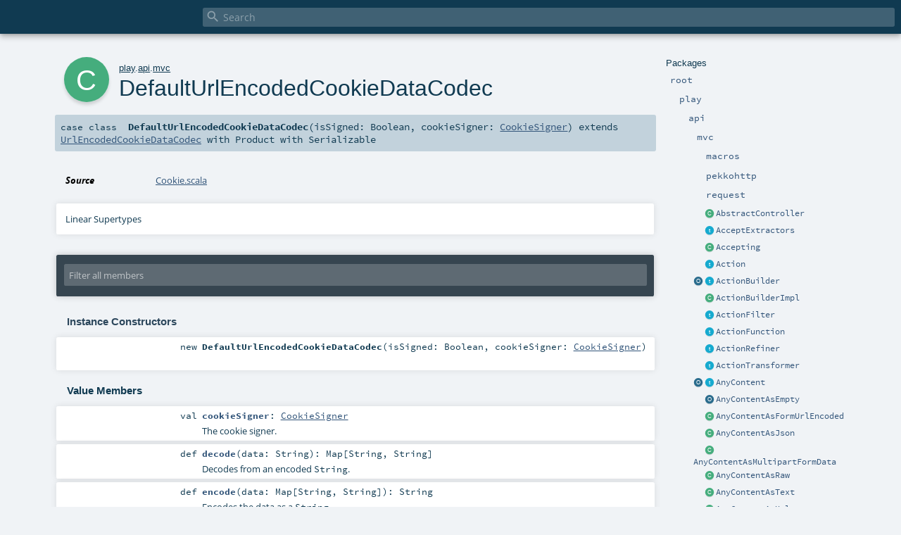

--- FILE ---
content_type: text/html
request_url: https://www.playframework.com/documentation/3.0.0/api/scala/play/api/mvc/DefaultUrlEncodedCookieDataCodec.html
body_size: 8381
content:
<!DOCTYPE html ><html><head><meta http-equiv="X-UA-Compatible" content="IE=edge"/><meta content="width=device-width, initial-scale=1.0, maximum-scale=1.0, user-scalable=no" name="viewport"/><title></title><meta content="" name="description"/><meta content="" name="keywords"/><meta http-equiv="content-type" content="text/html; charset=UTF-8"/><link href="../../../lib/index.css" media="screen" type="text/css" rel="stylesheet"/><link href="../../../lib/template.css" media="screen" type="text/css" rel="stylesheet"/><link href="../../../lib/print.css" media="print" type="text/css" rel="stylesheet"/><link href="../../../lib/diagrams.css" media="screen" type="text/css" rel="stylesheet" id="diagrams-css"/><script type="text/javascript" src="../../../lib/jquery.min.js"></script><script type="text/javascript" src="../../../lib/index.js"></script><script type="text/javascript" src="../../../index.js"></script><script type="text/javascript" src="../../../lib/scheduler.js"></script><script type="text/javascript" src="../../../lib/template.js"></script><script type="text/javascript">/* this variable can be used by the JS to determine the path to the root document */
var toRoot = '../../../';</script></head><body><div id="search"><span id="doc-title"><span id="doc-version"></span></span> <span class="close-results"><span class="left">&lt;</span> Back</span><div id="textfilter"><span class="input"><input autocapitalize="none" placeholder="Search" id="index-input" type="text" accesskey="/"/><i class="clear material-icons"></i><i id="search-icon" class="material-icons"></i></span></div></div><div id="search-results"><div id="search-progress"><div id="progress-fill"></div></div><div id="results-content"><div id="entity-results"></div><div id="member-results"></div></div></div><div id="content-scroll-container" style="-webkit-overflow-scrolling: touch;"><div id="content-container" style="-webkit-overflow-scrolling: touch;"><div id="subpackage-spacer"><div id="packages"><h1>Packages</h1><ul><li class="indented0 " name="_root_.root" group="Ungrouped" fullComment="yes" data-isabs="false" visbl="pub"><a id="_root_" class="anchorToMember"></a><a id="root:_root_" class="anchorToMember"></a> <span class="permalink"><a href="../../../index.html" title="Permalink"><i class="material-icons"></i></a></span> <span class="modifier_kind"><span class="modifier"></span> <span class="kind">package</span></span> <span class="symbol"><a href="../../../index.html" title=""><span class="name">root</span></a></span><div class="fullcomment"><dl class="attributes block"><dt>Definition Classes</dt><dd><a href="../../../index.html" name="_root_" id="_root_" class="extype">root</a></dd></dl></div></li><li class="indented1 " name="_root_.play" group="Ungrouped" fullComment="yes" data-isabs="false" visbl="pub"><a id="play" class="anchorToMember"></a><a id="play:play" class="anchorToMember"></a> <span class="permalink"><a href="../../../play/index.html" title="Permalink"><i class="material-icons"></i></a></span> <span class="modifier_kind"><span class="modifier"></span> <span class="kind">package</span></span> <span class="symbol"><a href="../../index.html" title="Play framework."><span class="name">play</span></a></span><p class="shortcomment cmt">Play framework.</p><div class="fullcomment"><div class="comment cmt"><p>Play framework.</p><h4> Play </h4><p><a href="https://www.playframework.com" target="_blank">http://www.playframework.com</a>
</p></div><dl class="attributes block"><dt>Definition Classes</dt><dd><a href="../../../index.html" name="_root_" id="_root_" class="extype">root</a></dd></dl></div></li><li class="indented2 " name="play.api" group="Ungrouped" fullComment="yes" data-isabs="false" visbl="pub"><a id="api" class="anchorToMember"></a><a id="api:api" class="anchorToMember"></a> <span class="permalink"><a href="../../../play/api/index.html" title="Permalink"><i class="material-icons"></i></a></span> <span class="modifier_kind"><span class="modifier"></span> <span class="kind">package</span></span> <span class="symbol"><a href="../index.html" title="Contains the public API for Scala developers."><span class="name">api</span></a></span><p class="shortcomment cmt">Contains the public API for Scala developers.</p><div class="fullcomment"><div class="comment cmt"><p>Contains the public API for Scala developers.</p><h6> Read configuration </h6><pre><span class="kw">val</span> poolSize = configuration.getInt(<span class="lit">"engine.pool.size"</span>)</pre><h6> Use the logger </h6><pre>Logger.info(<span class="lit">"Hello!"</span>)</pre><h6> Define a Plugin </h6><pre><span class="kw">class</span> MyPlugin(app: Application) <span class="kw">extends</span> Plugin</pre><h6> Create adhoc applications (for testing) </h6><pre><span class="kw">val</span> application = Application(<span class="kw">new</span> File(<span class="lit">"."</span>), <span class="kw">this</span>.getClass.getClassloader, <span class="std">None</span>, Play.Mode.DEV)</pre></div><dl class="attributes block"><dt>Definition Classes</dt><dd><a href="../../index.html" name="play" id="play" class="extype">play</a></dd></dl></div></li><li class="indented3 " name="play.api.mvc" group="Ungrouped" fullComment="yes" data-isabs="false" visbl="pub"><a id="mvc" class="anchorToMember"></a><a id="mvc:mvc" class="anchorToMember"></a> <span class="permalink"><a href="../../../play/api/mvc/index.html" title="Permalink"><i class="material-icons"></i></a></span> <span class="modifier_kind"><span class="modifier"></span> <span class="kind">package</span></span> <span class="symbol"><a href="index.html" title="Contains the Controller/Action/Result API to handle HTTP requests."><span class="name">mvc</span></a></span><p class="shortcomment cmt">Contains the Controller/Action/Result API to handle HTTP requests.</p><div class="fullcomment"><div class="comment cmt"><p>Contains the Controller/Action/Result API to handle HTTP requests.</p><p>For example, a typical controller:</p><pre><span class="kw">class</span> HomeController @Inject() (<span class="kw">val</span> controllerComponents: ControllerComponents) <span class="kw">extends</span> BaseController {

  <span class="kw">def</span> index = Action {
    Ok(<span class="lit">"It works!"</span>)
  }

}</pre></div><dl class="attributes block"><dt>Definition Classes</dt><dd><a href="../index.html" name="play.api" id="play.api" class="extype">api</a></dd></dl></div></li><li class="indented4 " name="play.api.mvc.macros" group="Ungrouped" fullComment="yes" data-isabs="false" visbl="pub"><a id="macros" class="anchorToMember"></a><a id="macros:macros" class="anchorToMember"></a> <span class="permalink"><a href="../../../play/api/mvc/macros/index.html" title="Permalink"><i class="material-icons"></i></a></span> <span class="modifier_kind"><span class="modifier"></span> <span class="kind">package</span></span> <span class="symbol"><a href="macros/index.html" title=""><span class="name">macros</span></a></span><div class="fullcomment"><dl class="attributes block"><dt>Definition Classes</dt><dd><a href="index.html" name="play.api.mvc" id="play.api.mvc" class="extype">mvc</a></dd></dl></div></li><li class="indented4 " name="play.api.mvc.pekkohttp" group="Ungrouped" fullComment="yes" data-isabs="false" visbl="pub"><a id="pekkohttp" class="anchorToMember"></a><a id="pekkohttp:pekkohttp" class="anchorToMember"></a> <span class="permalink"><a href="../../../play/api/mvc/pekkohttp/index.html" title="Permalink"><i class="material-icons"></i></a></span> <span class="modifier_kind"><span class="modifier"></span> <span class="kind">package</span></span> <span class="symbol"><a href="pekkohttp/index.html" title=""><span class="name">pekkohttp</span></a></span><div class="fullcomment"><dl class="attributes block"><dt>Definition Classes</dt><dd><a href="index.html" name="play.api.mvc" id="play.api.mvc" class="extype">mvc</a></dd></dl></div></li><li class="indented4 " name="play.api.mvc.request" group="Ungrouped" fullComment="yes" data-isabs="false" visbl="pub"><a id="request" class="anchorToMember"></a><a id="request:request" class="anchorToMember"></a> <span class="permalink"><a href="../../../play/api/mvc/request/index.html" title="Permalink"><i class="material-icons"></i></a></span> <span class="modifier_kind"><span class="modifier"></span> <span class="kind">package</span></span> <span class="symbol"><a href="request/index.html" title=""><span class="name">request</span></a></span><div class="fullcomment"><dl class="attributes block"><dt>Definition Classes</dt><dd><a href="index.html" name="play.api.mvc" id="play.api.mvc" class="extype">mvc</a></dd></dl></div></li><li class="current-entities indented3"><span class="separator"></span> <a href="AbstractController.html" title="An abstract implementation of BaseController to make it slightly easier to use." class="class"></a><a href="AbstractController.html" title="An abstract implementation of BaseController to make it slightly easier to use.">AbstractController</a></li><li class="current-entities indented3"><span class="separator"></span> <a href="AcceptExtractors.html" title="Define a set of extractors allowing to pattern match on the Accept HTTP header of a request" class="trait"></a><a href="AcceptExtractors.html" title="Define a set of extractors allowing to pattern match on the Accept HTTP header of a request">AcceptExtractors</a></li><li class="current-entities indented3"><span class="separator"></span> <a href="Accepting.html" title="Convenient class to generate extractors checking if a given mime type matches the Accept header of a request." class="class"></a><a href="Accepting.html" title="Convenient class to generate extractors checking if a given mime type matches the Accept header of a request.">Accepting</a></li><li class="current-entities indented3"><span class="separator"></span> <a href="Action.html" title="An action is essentially a (Request[A] =&gt; Result) function that handles a request and generates a result to be sent to the client." class="trait"></a><a href="Action.html" title="An action is essentially a (Request[A] =&gt; Result) function that handles a request and generates a result to be sent to the client.">Action</a></li><li class="current-entities indented3"><a href="ActionBuilder$.html" title="" class="object"></a> <a href="ActionBuilder.html" title="Provides helpers for creating Action values." class="trait"></a><a href="ActionBuilder.html" title="Provides helpers for creating Action values.">ActionBuilder</a></li><li class="current-entities indented3"><span class="separator"></span> <a href="ActionBuilderImpl.html" title="" class="class"></a><a href="ActionBuilderImpl.html" title="">ActionBuilderImpl</a></li><li class="current-entities indented3"><span class="separator"></span> <a href="ActionFilter.html" title="A simple kind of ActionRefiner which, given a request (of type R), may either immediately produce a Result (for example, an error), or continue its Action block with the same request." class="trait"></a><a href="ActionFilter.html" title="A simple kind of ActionRefiner which, given a request (of type R), may either immediately produce a Result (for example, an error), or continue its Action block with the same request.">ActionFilter</a></li><li class="current-entities indented3"><span class="separator"></span> <a href="ActionFunction.html" title="A builder for generic Actions that generalizes over the type of requests." class="trait"></a><a href="ActionFunction.html" title="A builder for generic Actions that generalizes over the type of requests.">ActionFunction</a></li><li class="current-entities indented3"><span class="separator"></span> <a href="ActionRefiner.html" title="A simple kind of ActionFunction which, given a request (of type R), may either immediately produce a Result (for example, an error), or call its Action block with a parameter (of type P)." class="trait"></a><a href="ActionRefiner.html" title="A simple kind of ActionFunction which, given a request (of type R), may either immediately produce a Result (for example, an error), or call its Action block with a parameter (of type P).">ActionRefiner</a></li><li class="current-entities indented3"><span class="separator"></span> <a href="ActionTransformer.html" title="A simple kind of ActionRefiner which, given a request (of type R), unconditionally transforms it to a new parameter type (P) to be passed to its Action block." class="trait"></a><a href="ActionTransformer.html" title="A simple kind of ActionRefiner which, given a request (of type R), unconditionally transforms it to a new parameter type (P) to be passed to its Action block.">ActionTransformer</a></li><li class="current-entities indented3"><a href="AnyContent$.html" title="Factory object for creating an AnyContent instance." class="object"></a> <a href="AnyContent.html" title="A request body that adapts automatically according the request Content-Type." class="trait"></a><a href="AnyContent.html" title="A request body that adapts automatically according the request Content-Type.">AnyContent</a></li><li class="current-entities indented3"><span class="separator"></span> <a href="AnyContentAsEmpty$.html" title="AnyContent - Empty request body" class="object"></a><a href="AnyContentAsEmpty$.html" title="AnyContent - Empty request body">AnyContentAsEmpty</a></li><li class="current-entities indented3"><span class="separator"></span> <a href="AnyContentAsFormUrlEncoded.html" title="AnyContent - Form url encoded body" class="class"></a><a href="AnyContentAsFormUrlEncoded.html" title="AnyContent - Form url encoded body">AnyContentAsFormUrlEncoded</a></li><li class="current-entities indented3"><span class="separator"></span> <a href="AnyContentAsJson.html" title="AnyContent - Json body" class="class"></a><a href="AnyContentAsJson.html" title="AnyContent - Json body">AnyContentAsJson</a></li><li class="current-entities indented3"><span class="separator"></span> <a href="AnyContentAsMultipartFormData.html" title="AnyContent - Multipart form data body" class="class"></a><a href="AnyContentAsMultipartFormData.html" title="AnyContent - Multipart form data body">AnyContentAsMultipartFormData</a></li><li class="current-entities indented3"><span class="separator"></span> <a href="AnyContentAsRaw.html" title="AnyContent - Raw body (give access to the raw data as bytes)." class="class"></a><a href="AnyContentAsRaw.html" title="AnyContent - Raw body (give access to the raw data as bytes).">AnyContentAsRaw</a></li><li class="current-entities indented3"><span class="separator"></span> <a href="AnyContentAsText.html" title="AnyContent - Text body" class="class"></a><a href="AnyContentAsText.html" title="AnyContent - Text body">AnyContentAsText</a></li><li class="current-entities indented3"><span class="separator"></span> <a href="AnyContentAsXml.html" title="AnyContent - XML body" class="class"></a><a href="AnyContentAsXml.html" title="AnyContent - XML body">AnyContentAsXml</a></li><li class="current-entities indented3"><span class="separator"></span> <a href="BaseController.html" title="Defines utility methods to generate Action and Results types." class="trait"></a><a href="BaseController.html" title="Defines utility methods to generate Action and Results types.">BaseController</a></li><li class="current-entities indented3"><span class="separator"></span> <a href="BaseControllerHelpers.html" title="Useful prewired mixins for controller components, assuming an available ControllerComponents." class="trait"></a><a href="BaseControllerHelpers.html" title="Useful prewired mixins for controller components, assuming an available ControllerComponents.">BaseControllerHelpers</a></li><li class="current-entities indented3"><a href="BodyParser$.html" title="Helper object to construct BodyParser values." class="object"></a> <a href="BodyParser.html" title="A body parser parses the HTTP request body content." class="trait"></a><a href="BodyParser.html" title="A body parser parses the HTTP request body content.">BodyParser</a></li><li class="current-entities indented3"><a href="BodyParserUtils$.html" title="" class="object"></a> <a href="BodyParserUtils.html" title="A set of reusable body parsers and utilities that do not require configuration." class="trait"></a><a href="BodyParserUtils.html" title="A set of reusable body parsers and utilities that do not require configuration.">BodyParserUtils</a></li><li class="current-entities indented3"><span class="separator"></span> <a href="BodyParsers$.html" title="Default BodyParsers." class="object"></a><a href="BodyParsers$.html" title="Default BodyParsers.">BodyParsers</a></li><li class="current-entities indented3"><span class="separator"></span> <a href="Call.html" title="Defines a Call, which describes an HTTP request and can be used to create links or fill redirect data." class="class"></a><a href="Call.html" title="Defines a Call, which describes an HTTP request and can be used to create links or fill redirect data.">Call</a></li><li class="current-entities indented3"><a href="Codec$.html" title="Default Codec support." class="object"></a> <a href="Codec.html" title="A Codec handle the conversion of String to Byte arrays." class="class"></a><a href="Codec.html" title="A Codec handle the conversion of String to Byte arrays.">Codec</a></li><li class="current-entities indented3"><span class="separator"></span> <a href="ControllerComponents.html" title="The base controller components dependencies that most controllers rely on." class="trait"></a><a href="ControllerComponents.html" title="The base controller components dependencies that most controllers rely on.">ControllerComponents</a></li><li class="current-entities indented3"><a href="ControllerHelpers$.html" title="" class="object"></a> <a href="ControllerHelpers.html" title="Useful mixins for controller classes." class="trait"></a><a href="ControllerHelpers.html" title="Useful mixins for controller classes.">ControllerHelpers</a></li><li class="current-entities indented3"><a href="Cookie$.html" title="" class="object"></a> <a href="Cookie.html" title="An HTTP cookie." class="class"></a><a href="Cookie.html" title="An HTTP cookie.">Cookie</a></li><li class="current-entities indented3"><span class="separator"></span> <a href="CookieBaker.html" title="Trait that should be extended by the Cookie helpers." class="trait"></a><a href="CookieBaker.html" title="Trait that should be extended by the Cookie helpers.">CookieBaker</a></li><li class="current-entities indented3"><span class="separator"></span> <a href="CookieDataCodec.html" title="This trait encodes and decodes data to a string used as cookie value." class="trait"></a><a href="CookieDataCodec.html" title="This trait encodes and decodes data to a string used as cookie value.">CookieDataCodec</a></li><li class="current-entities indented3"><span class="separator"></span> <a href="CookieHeaderEncoding.html" title="Logic for encoding and decoding Cookie and Set-Cookie headers." class="trait"></a><a href="CookieHeaderEncoding.html" title="Logic for encoding and decoding Cookie and Set-Cookie headers.">CookieHeaderEncoding</a></li><li class="current-entities indented3"><span class="separator"></span> <a href="CookieHeaderMerging$.html" title="Utilities for merging individual cookie values in HTTP cookie headers." class="object"></a><a href="CookieHeaderMerging$.html" title="Utilities for merging individual cookie values in HTTP cookie headers.">CookieHeaderMerging</a></li><li class="current-entities indented3"><a href="Cookies$.html" title="Helper utilities to encode Cookies." class="object"></a> <a href="Cookies.html" title="The HTTP cookies set." class="trait"></a><a href="Cookies.html" title="The HTTP cookies set.">Cookies</a></li><li class="current-entities indented3"><span class="separator"></span> <a href="CookiesModule.html" title="A cookie module that uses JWT as the cookie encoding, falling back to URL encoding." class="class"></a><a href="CookiesModule.html" title="A cookie module that uses JWT as the cookie encoding, falling back to URL encoding.">CookiesModule</a></li><li class="current-entities indented3"><a href="DefaultActionBuilder$.html" title="" class="object"></a> <a href="DefaultActionBuilder.html" title="A trait representing the default action builder used by Play's controllers." class="trait"></a><a href="DefaultActionBuilder.html" title="A trait representing the default action builder used by Play's controllers.">DefaultActionBuilder</a></li><li class="current-entities indented3"><span class="separator"></span> <a href="DefaultActionBuilderImpl.html" title="" class="class"></a><a href="DefaultActionBuilderImpl.html" title="">DefaultActionBuilderImpl</a></li><li class="current-entities indented3"><span class="separator"></span> <a href="DefaultControllerComponents.html" title="" class="class"></a><a href="DefaultControllerComponents.html" title="">DefaultControllerComponents</a></li><li class="current-entities indented3"><span class="separator"></span> <a href="DefaultCookieHeaderEncoding.html" title="The default implementation of CookieHeaders." class="class"></a><a href="DefaultCookieHeaderEncoding.html" title="The default implementation of CookieHeaders.">DefaultCookieHeaderEncoding</a></li><li class="current-entities indented3"><span class="separator"></span> <a href="DefaultFlashCookieBaker.html" title="" class="class"></a><a href="DefaultFlashCookieBaker.html" title="">DefaultFlashCookieBaker</a></li><li class="current-entities indented3"><span class="separator"></span> <a href="DefaultJWTCookieDataCodec.html" title="" class="class"></a><a href="DefaultJWTCookieDataCodec.html" title="">DefaultJWTCookieDataCodec</a></li><li class="current-entities indented3"><span class="separator"></span> <a href="DefaultMessagesActionBuilderImpl.html" title="" class="class"></a><a href="DefaultMessagesActionBuilderImpl.html" title="">DefaultMessagesActionBuilderImpl</a></li><li class="current-entities indented3"><span class="separator"></span> <a href="DefaultMessagesControllerComponents.html" title="" class="class"></a><a href="DefaultMessagesControllerComponents.html" title="">DefaultMessagesControllerComponents</a></li><li class="current-entities indented3"><span class="separator"></span> <a href="DefaultPlayBodyParsers.html" title="" class="class"></a><a href="DefaultPlayBodyParsers.html" title="">DefaultPlayBodyParsers</a></li><li class="current-entities indented3"><span class="separator"></span> <a href="DefaultSessionCookieBaker.html" title="A session cookie that reads in both signed and JWT cookies, and writes out JWT cookies." class="class"></a><a href="DefaultSessionCookieBaker.html" title="A session cookie that reads in both signed and JWT cookies, and writes out JWT cookies.">DefaultSessionCookieBaker</a></li><li class="current-entities indented3"><span class="separator"></span> <a href="" title="" class="class"></a><a href="" title="">DefaultUrlEncodedCookieDataCodec</a></li><li class="current-entities indented3"><span class="separator"></span> <a href="DiscardingCookie.html" title="A cookie to be discarded." class="class"></a><a href="DiscardingCookie.html" title="A cookie to be discarded.">DiscardingCookie</a></li><li class="current-entities indented3"><a href="EssentialAction$.html" title="Helper for creating EssentialActions." class="object"></a> <a href="EssentialAction.html" title="An EssentialAction underlies every Action." class="trait"></a><a href="EssentialAction.html" title="An EssentialAction underlies every Action.">EssentialAction</a></li><li class="current-entities indented3"><span class="separator"></span> <a href="EssentialFilter.html" title="" class="trait"></a><a href="EssentialFilter.html" title="">EssentialFilter</a></li><li class="current-entities indented3"><span class="separator"></span> <a href="FallbackCookieDataCodec.html" title="A trait that identifies the cookie encoding and uses the appropriate codec, for upgrading from a signed cookie encoding to a JWT cookie encoding." class="trait"></a><a href="FallbackCookieDataCodec.html" title="A trait that identifies the cookie encoding and uses the appropriate codec, for upgrading from a signed cookie encoding to a JWT cookie encoding.">FallbackCookieDataCodec</a></li><li class="current-entities indented3"><a href="Filter$.html" title="" class="object"></a> <a href="Filter.html" title="Implement this interface if you want to add a Filter to your application" class="trait"></a><a href="Filter.html" title="Implement this interface if you want to add a Filter to your application">Filter</a></li><li class="current-entities indented3"><span class="separator"></span> <a href="FilterChain$.html" title="Compose the action and the Filters to create a new Action" class="object"></a><a href="FilterChain$.html" title="Compose the action and the Filters to create a new Action">FilterChain</a></li><li class="current-entities indented3"><span class="separator"></span> <a href="Filters$.html" title="Compose the action and the Filters to create a new Action" class="object"></a><a href="Filters$.html" title="Compose the action and the Filters to create a new Action">Filters</a></li><li class="current-entities indented3"><a href="Flash$.html" title="" class="object"></a> <a href="Flash.html" title="HTTP Flash scope." class="class"></a><a href="Flash.html" title="HTTP Flash scope.">Flash</a></li><li class="current-entities indented3"><span class="separator"></span> <a href="FlashCookieBaker.html" title="Helper utilities to manage the Flash cookie." class="trait"></a><a href="FlashCookieBaker.html" title="Helper utilities to manage the Flash cookie.">FlashCookieBaker</a></li><li class="current-entities indented3"><a href="Handler$.html" title="" class="object"></a> <a href="Handler.html" title="An Handler handles a request." class="trait"></a><a href="Handler.html" title="An Handler handles a request.">Handler</a></li><li class="current-entities indented3"><a href="Headers$.html" title="" class="object"></a> <a href="Headers.html" title="The HTTP headers set." class="class"></a><a href="Headers.html" title="The HTTP headers set.">Headers</a></li><li class="current-entities indented3"><span class="separator"></span> <a href="InjectedController.html" title="A variation of BaseController that gets its components via method injection." class="trait"></a><a href="InjectedController.html" title="A variation of BaseController that gets its components via method injection.">InjectedController</a></li><li class="current-entities indented3"><a href="JWTCookieDataCodec$.html" title="" class="object"></a> <a href="JWTCookieDataCodec.html" title="JWT cookie encoding and decoding functionality" class="trait"></a><a href="JWTCookieDataCodec.html" title="JWT cookie encoding and decoding functionality">JWTCookieDataCodec</a></li><li class="current-entities indented3"><a href="JavascriptLiteral$.html" title="Default JavaScript literals converters." class="object"></a> <a href="JavascriptLiteral.html" title="Transform a value to a Javascript literal." class="trait"></a><a href="JavascriptLiteral.html" title="Transform a value to a Javascript literal.">JavascriptLiteral</a></li><li class="current-entities indented3"><span class="separator"></span> <a href="LegacyCookiesModule.html" title="A cookie module that uses the urlencoded cookie encoding." class="class"></a><a href="LegacyCookiesModule.html" title="A cookie module that uses the urlencoded cookie encoding.">LegacyCookiesModule</a></li><li class="current-entities indented3"><span class="separator"></span> <a href="LegacyFlashCookieBaker.html" title="" class="class"></a><a href="LegacyFlashCookieBaker.html" title="">LegacyFlashCookieBaker</a></li><li class="current-entities indented3"><span class="separator"></span> <a href="LegacyI18nSupport.html" title="" class="trait"></a><a href="LegacyI18nSupport.html" title="">LegacyI18nSupport</a></li><li class="current-entities indented3"><span class="separator"></span> <a href="LegacySessionCookieBaker.html" title="A session cookie baker that signs the session cookie in the Play 2.5.x style." class="class"></a><a href="LegacySessionCookieBaker.html" title="A session cookie baker that signs the session cookie in the Play 2.5.x style.">LegacySessionCookieBaker</a></li><li class="current-entities indented3"><span class="separator"></span> <a href="MaxSizeExceeded.html" title="Signal a max content size exceeded." class="class"></a><a href="MaxSizeExceeded.html" title="Signal a max content size exceeded.">MaxSizeExceeded</a></li><li class="current-entities indented3"><span class="separator"></span> <a href="MaxSizeNotExceeded$.html" title="Signal max size is not exceeded." class="object"></a><a href="MaxSizeNotExceeded$.html" title="Signal max size is not exceeded.">MaxSizeNotExceeded</a></li><li class="current-entities indented3"><span class="separator"></span> <a href="MaxSizeStatus.html" title="The status of a max size flow." class="trait"></a><a href="MaxSizeStatus.html" title="The status of a max size flow.">MaxSizeStatus</a></li><li class="current-entities indented3"><span class="separator"></span> <a href="MessagesAbstractController.html" title="An abstract controller class that returns a MessagesRequest as the default Action." class="class"></a><a href="MessagesAbstractController.html" title="An abstract controller class that returns a MessagesRequest as the default Action.">MessagesAbstractController</a></li><li class="current-entities indented3"><span class="separator"></span> <a href="MessagesActionBuilder.html" title="This trait is an ActionBuilder that provides a MessagesRequest to the block:" class="trait"></a><a href="MessagesActionBuilder.html" title="This trait is an ActionBuilder that provides a MessagesRequest to the block:">MessagesActionBuilder</a></li><li class="current-entities indented3"><span class="separator"></span> <a href="MessagesActionBuilderImpl.html" title="" class="class"></a><a href="MessagesActionBuilderImpl.html" title="">MessagesActionBuilderImpl</a></li><li class="current-entities indented3"><span class="separator"></span> <a href="MessagesBaseController.html" title="A base controller that returns a MessagesRequest as the base Action." class="trait"></a><a href="MessagesBaseController.html" title="A base controller that returns a MessagesRequest as the base Action.">MessagesBaseController</a></li><li class="current-entities indented3"><span class="separator"></span> <a href="MessagesControllerComponents.html" title="Controller components with a MessagesActionBuilder." class="trait"></a><a href="MessagesControllerComponents.html" title="Controller components with a MessagesActionBuilder.">MessagesControllerComponents</a></li><li class="current-entities indented3"><span class="separator"></span> <a href="MessagesInjectedController.html" title="A variation of MessagesAbstractController that gets its components via method injection." class="trait"></a><a href="MessagesInjectedController.html" title="A variation of MessagesAbstractController that gets its components via method injection.">MessagesInjectedController</a></li><li class="current-entities indented3"><span class="separator"></span> <a href="MessagesRequest.html" title="This class is a wrapped Request that is &quot;i18n-aware&quot; and can return the preferred messages associated with the request." class="class"></a><a href="MessagesRequest.html" title="This class is a wrapped Request that is &quot;i18n-aware&quot; and can return the preferred messages associated with the request.">MessagesRequest</a></li><li class="current-entities indented3"><span class="separator"></span> <a href="MessagesRequestHeader.html" title="This trait is a RequestHeader that can provide a play.api.i18n.Messages instance." class="trait"></a><a href="MessagesRequestHeader.html" title="This trait is a RequestHeader that can provide a play.api.i18n.Messages instance.">MessagesRequestHeader</a></li><li class="current-entities indented3"><a href="MultipartFormData$.html" title="Defines parts handled by Multipart form data." class="object"></a> <a href="MultipartFormData.html" title="Multipart form data body." class="class"></a><a href="MultipartFormData.html" title="Multipart form data body.">MultipartFormData</a></li><li class="current-entities indented3"><a href="PathBindable$.html" title="Default binders for URL path part." class="object"></a> <a href="PathBindable.html" title="Binder for URL path parameters." class="trait"></a><a href="PathBindable.html" title="Binder for URL path parameters.">PathBindable</a></li><li class="current-entities indented3"><span class="separator"></span> <a href="PathBindableMacros.html" title="" class="trait"></a><a href="PathBindableMacros.html" title="">PathBindableMacros</a></li><li class="current-entities indented3"><a href="PlayBodyParsers$.html" title="" class="object"></a> <a href="PlayBodyParsers.html" title="Body parsers officially supported by Play (i.e." class="trait"></a><a href="PlayBodyParsers.html" title="Body parsers officially supported by Play (i.e.">PlayBodyParsers</a></li><li class="current-entities indented3"><span class="separator"></span> <a href="PreferredMessagesProvider.html" title="This trait is a play.api.i18n.MessagesProvider that can be applied to a RequestHeader, and uses messagesApi.preferred(requestHeader) to return the messages." class="trait"></a><a href="PreferredMessagesProvider.html" title="This trait is a play.api.i18n.MessagesProvider that can be applied to a RequestHeader, and uses messagesApi.preferred(requestHeader) to return the messages.">PreferredMessagesProvider</a></li><li class="current-entities indented3"><a href="QueryStringBindable$.html" title="Default binders for Query String" class="object"></a> <a href="QueryStringBindable.html" title="Binder for query string parameters." class="trait"></a><a href="QueryStringBindable.html" title="Binder for query string parameters.">QueryStringBindable</a></li><li class="current-entities indented3"><span class="separator"></span> <a href="QueryStringBindableMacros.html" title="" class="trait"></a><a href="QueryStringBindableMacros.html" title="">QueryStringBindableMacros</a></li><li class="current-entities indented3"><span class="separator"></span> <a href="RangeResult$.html" title="" class="object"></a><a href="RangeResult$.html" title="">RangeResult</a></li><li class="current-entities indented3"><span class="separator"></span> <a href="RawBuffer.html" title="Handle the request body a raw bytes data." class="class"></a><a href="RawBuffer.html" title="Handle the request body a raw bytes data.">RawBuffer</a></li><li class="current-entities indented3"><span class="separator"></span> <a href="Rendering.html" title="" class="trait"></a><a href="Rendering.html" title="">Rendering</a></li><li class="current-entities indented3"><a href="Request$.html" title="" class="object"></a> <a href="Request.html" title="The complete HTTP request." class="trait"></a><a href="Request.html" title="The complete HTTP request.">Request</a></li><li class="current-entities indented3"><span class="separator"></span> <a href="RequestExtractors.html" title="" class="trait"></a><a href="RequestExtractors.html" title="">RequestExtractors</a></li><li class="current-entities indented3"><a href="RequestHeader$.html" title="" class="object"></a> <a href="RequestHeader.html" title="The HTTP request header." class="trait"></a><a href="RequestHeader.html" title="The HTTP request header.">RequestHeader</a></li><li class="current-entities indented3"><span class="separator"></span> <a href="RequestImplicits.html" title="Useful mixin for methods that do implicit transformations of a request" class="trait"></a><a href="RequestImplicits.html" title="Useful mixin for methods that do implicit transformations of a request">RequestImplicits</a></li><li class="current-entities indented3"><a href="ResponseHeader$.html" title="" class="object"></a> <a href="ResponseHeader.html" title="A simple HTTP response header, used for standard responses." class="class"></a><a href="ResponseHeader.html" title="A simple HTTP response header, used for standard responses.">ResponseHeader</a></li><li class="current-entities indented3"><a href="Result$.html" title="" class="object"></a> <a href="Result.html" title="A simple result, which defines the response header and a body ready to send to the client." class="class"></a><a href="Result.html" title="A simple result, which defines the response header and a body ready to send to the client.">Result</a></li><li class="current-entities indented3"><a href="Results$.html" title="Helper utilities to generate results." class="object"></a> <a href="Results.html" title="Helper utilities to generate results." class="trait"></a><a href="Results.html" title="Helper utilities to generate results.">Results</a></li><li class="current-entities indented3"><span class="separator"></span> <a href="Security$.html" title="Helpers to create secure actions." class="object"></a><a href="Security$.html" title="Helpers to create secure actions.">Security</a></li><li class="current-entities indented3"><a href="Session$.html" title="" class="object"></a> <a href="Session.html" title="HTTP Session." class="class"></a><a href="Session.html" title="HTTP Session.">Session</a></li><li class="current-entities indented3"><span class="separator"></span> <a href="SessionCookieBaker.html" title="Helper utilities to manage the Session cookie." class="trait"></a><a href="SessionCookieBaker.html" title="Helper utilities to manage the Session cookie.">SessionCookieBaker</a></li><li class="current-entities indented3"><span class="separator"></span> <a href="UrlEncodedCookieDataCodec.html" title="This trait writes out cookies as url encoded safe text format, optionally prefixed with a signed code." class="trait"></a><a href="UrlEncodedCookieDataCodec.html" title="This trait writes out cookies as url encoded safe text format, optionally prefixed with a signed code.">UrlEncodedCookieDataCodec</a></li><li class="current-entities indented3"><a href="WebSocket$.html" title="Helper utilities to generate WebSocket results." class="object"></a> <a href="WebSocket.html" title="A WebSocket handler." class="trait"></a><a href="WebSocket.html" title="A WebSocket handler.">WebSocket</a></li><li class="current-entities indented3"><span class="separator"></span> <a href="WrappedRequest.html" title="Wrap an existing request." class="class"></a><a href="WrappedRequest.html" title="Wrap an existing request.">WrappedRequest</a></li></ul></div></div><div id="content"><body class="class type"><div id="definition"><div class="big-circle class">c</div><p id="owner"><a href="../../index.html" name="play" id="play" class="extype">play</a>.<a href="../index.html" name="play.api" id="play.api" class="extype">api</a>.<a href="index.html" name="play.api.mvc" id="play.api.mvc" class="extype">mvc</a></p><h1>DefaultUrlEncodedCookieDataCodec<span class="permalink"><a href="../../../play/api/mvc/DefaultUrlEncodedCookieDataCodec.html" title="Permalink"><i class="material-icons"></i></a></span></h1><h3><span class="morelinks"></span></h3></div><h4 id="signature" class="signature"><span class="modifier_kind"><span class="modifier"></span> <span class="kind">case class</span></span> <span class="symbol"><span class="name">DefaultUrlEncodedCookieDataCodec</span><span class="params">(<span name="isSigned">isSigned: <span name="scala.Boolean" class="extype">Boolean</span></span>, <span name="cookieSigner">cookieSigner: <a href="../libs/crypto/CookieSigner.html" name="play.api.libs.crypto.CookieSigner" id="play.api.libs.crypto.CookieSigner" class="extype">CookieSigner</a></span>)</span><span class="result"> extends <a href="UrlEncodedCookieDataCodec.html" name="play.api.mvc.UrlEncodedCookieDataCodec" id="play.api.mvc.UrlEncodedCookieDataCodec" class="extype">UrlEncodedCookieDataCodec</a> with <span name="scala.Product" class="extype">Product</span> with <span name="scala.Serializable" class="extype">Serializable</span></span></span></h4><div id="comment" class="fullcommenttop"><dl class="attributes block"><dt>Source</dt><dd><a href="http://_SOURCE;org.playframework-play_2.13-3.0.0/play/api/mvc/Cookie_" target="_blank">Cookie.scala</a></dd></dl><div class="toggleContainer"><div class="toggle block"><span>Linear Supertypes</span><div class="superTypes hiddenContent"><a href="https://docs.oracle.com/en/java/javase/11/docs/api/java.base/java/io/Serializable.html#java.io.Serializable" name="java.io.Serializable" id="java.io.Serializable" class="extype">Serializable</a>, <span name="scala.Product" class="extype">Product</span>, <span name="scala.Equals" class="extype">Equals</span>, <a href="UrlEncodedCookieDataCodec.html" name="play.api.mvc.UrlEncodedCookieDataCodec" id="play.api.mvc.UrlEncodedCookieDataCodec" class="extype">UrlEncodedCookieDataCodec</a>, <a href="CookieDataCodec.html" name="play.api.mvc.CookieDataCodec" id="play.api.mvc.CookieDataCodec" class="extype">CookieDataCodec</a>, <span name="scala.AnyRef" class="extype">AnyRef</span>, <span name="scala.Any" class="extype">Any</span></div></div></div></div><div id="mbrsel"><div class="toggle"></div><div id="memberfilter"><i class="material-icons arrow"></i><span class="input"><input placeholder="Filter all members" id="mbrsel-input" type="text" accesskey="/"/></span><i class="clear material-icons"></i></div><div id="filterby"><div id="order"><span class="filtertype">Ordering</span><ol><li class="alpha in"><span>Alphabetic</span></li><li class="inherit out"><span>By Inheritance</span></li></ol></div><div class="ancestors"><span class="filtertype">Inherited<br/></span><ol id="linearization"><li class="in" name="play.api.mvc.DefaultUrlEncodedCookieDataCodec"><span>DefaultUrlEncodedCookieDataCodec</span></li><li class="in" name="java.io.Serializable"><span>Serializable</span></li><li class="in" name="scala.Product"><span>Product</span></li><li class="in" name="scala.Equals"><span>Equals</span></li><li class="in" name="play.api.mvc.UrlEncodedCookieDataCodec"><span>UrlEncodedCookieDataCodec</span></li><li class="in" name="play.api.mvc.CookieDataCodec"><span>CookieDataCodec</span></li><li class="in" name="scala.AnyRef"><span>AnyRef</span></li><li class="in" name="scala.Any"><span>Any</span></li></ol></div><div class="ancestors"><span class="filtertype"></span><ol><li class="hideall out"><span>Hide All</span></li><li class="showall in"><span>Show All</span></li></ol></div><div id="visbl"><span class="filtertype">Visibility</span><ol><li class="public in"><span>Public</span></li><li class="protected out"><span>Protected</span></li></ol></div></div></div><div id="template"><div id="allMembers"><div id="constructors" class="members"><h3>Instance Constructors</h3><ol><li class="indented0 " name="play.api.mvc.DefaultUrlEncodedCookieDataCodec#&lt;init&gt;" group="Ungrouped" fullComment="no" data-isabs="false" visbl="pub"><a id="&lt;init&gt;(isSigned:Boolean,cookieSigner:play.api.libs.crypto.CookieSigner):play.api.mvc.DefaultUrlEncodedCookieDataCodec" class="anchorToMember"></a><a id="&lt;init&gt;:DefaultUrlEncodedCookieDataCodec" class="anchorToMember"></a> <span class="permalink"><a href="../../../play/api/mvc/DefaultUrlEncodedCookieDataCodec.html#&lt;init&gt;(isSigned:Boolean,cookieSigner:play.api.libs.crypto.CookieSigner):play.api.mvc.DefaultUrlEncodedCookieDataCodec" title="Permalink"><i class="material-icons"></i></a></span> <span class="modifier_kind"><span class="modifier"></span> <span class="kind">new</span></span> <span class="symbol"><span class="name">DefaultUrlEncodedCookieDataCodec</span><span class="params">(<span name="isSigned">isSigned: <span name="scala.Boolean" class="extype">Boolean</span></span>, <span name="cookieSigner">cookieSigner: <a href="../libs/crypto/CookieSigner.html" name="play.api.libs.crypto.CookieSigner" id="play.api.libs.crypto.CookieSigner" class="extype">CookieSigner</a></span>)</span></span></li></ol></div><div class="values members"><h3>Value Members</h3><ol><li class="indented0 " name="scala.AnyRef#!=" group="Ungrouped" fullComment="yes" data-isabs="false" visbl="pub"><a id="!=(x$1:Any):Boolean" class="anchorToMember"></a><a id="!=(Any):Boolean" class="anchorToMember"></a> <span class="permalink"><a href="../../../play/api/mvc/DefaultUrlEncodedCookieDataCodec.html#!=(x$1:Any):Boolean" title="Permalink"><i class="material-icons"></i></a></span> <span class="modifier_kind"><span class="modifier">final </span> <span class="kind">def</span></span> <span class="symbol"><span class="name" title="gt4s: $bang$eq">!=</span><span class="params">(<span name="arg0">arg0: <span name="scala.Any" class="extype">Any</span></span>)</span><span class="result">: <span name="scala.Boolean" class="extype">Boolean</span></span></span><div class="fullcomment"><dl class="attributes block"><dt>Definition Classes</dt><dd>AnyRef → Any</dd></dl></div></li><li class="indented0 " name="scala.AnyRef###" group="Ungrouped" fullComment="yes" data-isabs="false" visbl="pub"><a id="##:Int" class="anchorToMember"></a> <span class="permalink"><a href="../../../play/api/mvc/DefaultUrlEncodedCookieDataCodec.html###:Int" title="Permalink"><i class="material-icons"></i></a></span> <span class="modifier_kind"><span class="modifier">final </span> <span class="kind">def</span></span> <span class="symbol"><span class="name" title="gt4s: $hash$hash">##</span><span class="result">: <span name="scala.Int" class="extype">Int</span></span></span><div class="fullcomment"><dl class="attributes block"><dt>Definition Classes</dt><dd>AnyRef → Any</dd></dl></div></li><li class="indented0 " name="scala.AnyRef#==" group="Ungrouped" fullComment="yes" data-isabs="false" visbl="pub"><a id="==(x$1:Any):Boolean" class="anchorToMember"></a><a id="==(Any):Boolean" class="anchorToMember"></a> <span class="permalink"><a href="../../../play/api/mvc/DefaultUrlEncodedCookieDataCodec.html#==(x$1:Any):Boolean" title="Permalink"><i class="material-icons"></i></a></span> <span class="modifier_kind"><span class="modifier">final </span> <span class="kind">def</span></span> <span class="symbol"><span class="name" title="gt4s: $eq$eq">==</span><span class="params">(<span name="arg0">arg0: <span name="scala.Any" class="extype">Any</span></span>)</span><span class="result">: <span name="scala.Boolean" class="extype">Boolean</span></span></span><div class="fullcomment"><dl class="attributes block"><dt>Definition Classes</dt><dd>AnyRef → Any</dd></dl></div></li><li class="indented0 " name="scala.Any#asInstanceOf" group="Ungrouped" fullComment="yes" data-isabs="false" visbl="pub"><a id="asInstanceOf[T0]:T0" class="anchorToMember"></a> <span class="permalink"><a href="../../../play/api/mvc/DefaultUrlEncodedCookieDataCodec.html#asInstanceOf[T0]:T0" title="Permalink"><i class="material-icons"></i></a></span> <span class="modifier_kind"><span class="modifier">final </span> <span class="kind">def</span></span> <span class="symbol"><span class="name">asInstanceOf</span><span class="tparams">[<span name="T0">T0</span>]</span><span class="result">: <span name="scala.Any.asInstanceOf.T0" class="extype">T0</span></span></span><div class="fullcomment"><dl class="attributes block"><dt>Definition Classes</dt><dd>Any</dd></dl></div></li><li class="indented0 " name="scala.AnyRef#clone" group="Ungrouped" fullComment="yes" data-isabs="false" visbl="prt"><a id="clone():Object" class="anchorToMember"></a><a id="clone():AnyRef" class="anchorToMember"></a> <span class="permalink"><a href="../../../play/api/mvc/DefaultUrlEncodedCookieDataCodec.html#clone():Object" title="Permalink"><i class="material-icons"></i></a></span> <span class="modifier_kind"><span class="modifier"></span> <span class="kind">def</span></span> <span class="symbol"><span class="name">clone</span><span class="params">()</span><span class="result">: <span name="scala.AnyRef" class="extype">AnyRef</span></span></span><div class="fullcomment"><dl class="attributes block"><dt>Attributes</dt><dd>protected[<span name="java.lang" class="extype">lang</span>] </dd><dt>Definition Classes</dt><dd>AnyRef</dd><dt>Annotations</dt><dd><span class="name">@throws</span><span class="args">(<span><span class="defval">classOf[java.lang.CloneNotSupportedException]</span></span>)</span> <span class="name">@HotSpotIntrinsicCandidate</span><span class="args">()</span> <span class="name">@native</span><span class="args">()</span> </dd></dl></div></li><li class="indented0 " name="play.api.mvc.DefaultUrlEncodedCookieDataCodec#cookieSigner" group="Ungrouped" fullComment="yes" data-isabs="false" visbl="pub"><a id="cookieSigner:play.api.libs.crypto.CookieSigner" class="anchorToMember"></a><a id="cookieSigner:CookieSigner" class="anchorToMember"></a> <span class="permalink"><a href="../../../play/api/mvc/DefaultUrlEncodedCookieDataCodec.html#cookieSigner:play.api.libs.crypto.CookieSigner" title="Permalink"><i class="material-icons"></i></a></span> <span class="modifier_kind"><span class="modifier"></span> <span class="kind">val</span></span> <span class="symbol"><span class="name">cookieSigner</span><span class="result">: <a href="../libs/crypto/CookieSigner.html" name="play.api.libs.crypto.CookieSigner" id="play.api.libs.crypto.CookieSigner" class="extype">CookieSigner</a></span></span><p class="shortcomment cmt">The cookie signer.</p><div class="fullcomment"><div class="comment cmt"><p>The cookie signer.
</p></div><dl class="attributes block"><dt>Definition Classes</dt><dd><a href="" name="play.api.mvc.DefaultUrlEncodedCookieDataCodec" id="play.api.mvc.DefaultUrlEncodedCookieDataCodec" class="extype">DefaultUrlEncodedCookieDataCodec</a> → <a href="UrlEncodedCookieDataCodec.html" name="play.api.mvc.UrlEncodedCookieDataCodec" id="play.api.mvc.UrlEncodedCookieDataCodec" class="extype">UrlEncodedCookieDataCodec</a></dd></dl></div></li><li class="indented0 " name="play.api.mvc.UrlEncodedCookieDataCodec#decode" group="Ungrouped" fullComment="yes" data-isabs="false" visbl="pub"><a id="decode(data:String):Map[String,String]" class="anchorToMember"></a><a id="decode(String):Map[String,String]" class="anchorToMember"></a> <span class="permalink"><a href="../../../play/api/mvc/DefaultUrlEncodedCookieDataCodec.html#decode(data:String):Map[String,String]" title="Permalink"><i class="material-icons"></i></a></span> <span class="modifier_kind"><span class="modifier"></span> <span class="kind">def</span></span> <span class="symbol"><span class="name">decode</span><span class="params">(<span name="data">data: <span name="scala.Predef.String" class="extype">String</span></span>)</span><span class="result">: <span name="scala.Predef.Map" class="extype">Map</span>[<span name="scala.Predef.String" class="extype">String</span>, <span name="scala.Predef.String" class="extype">String</span>]</span></span><p class="shortcomment cmt">Decodes from an encoded <code>String</code>.</p><div class="fullcomment"><div class="comment cmt"><p>Decodes from an encoded <code>String</code>.
</p></div><dl class="attributes block"><dt>Definition Classes</dt><dd><a href="UrlEncodedCookieDataCodec.html" name="play.api.mvc.UrlEncodedCookieDataCodec" id="play.api.mvc.UrlEncodedCookieDataCodec" class="extype">UrlEncodedCookieDataCodec</a> → <a href="CookieDataCodec.html" name="play.api.mvc.CookieDataCodec" id="play.api.mvc.CookieDataCodec" class="extype">CookieDataCodec</a></dd></dl></div></li><li class="indented0 " name="play.api.mvc.UrlEncodedCookieDataCodec#encode" group="Ungrouped" fullComment="yes" data-isabs="false" visbl="pub"><a id="encode(data:Map[String,String]):String" class="anchorToMember"></a><a id="encode(Map[String,String]):String" class="anchorToMember"></a> <span class="permalink"><a href="../../../play/api/mvc/DefaultUrlEncodedCookieDataCodec.html#encode(data:Map[String,String]):String" title="Permalink"><i class="material-icons"></i></a></span> <span class="modifier_kind"><span class="modifier"></span> <span class="kind">def</span></span> <span class="symbol"><span class="name">encode</span><span class="params">(<span name="data">data: <span name="scala.Predef.Map" class="extype">Map</span>[<span name="scala.Predef.String" class="extype">String</span>, <span name="scala.Predef.String" class="extype">String</span>]</span>)</span><span class="result">: <span name="scala.Predef.String" class="extype">String</span></span></span><p class="shortcomment cmt">Encodes the data as a <code>String</code>.</p><div class="fullcomment"><div class="comment cmt"><p>Encodes the data as a <code>String</code>.
</p></div><dl class="attributes block"><dt>Definition Classes</dt><dd><a href="UrlEncodedCookieDataCodec.html" name="play.api.mvc.UrlEncodedCookieDataCodec" id="play.api.mvc.UrlEncodedCookieDataCodec" class="extype">UrlEncodedCookieDataCodec</a> → <a href="CookieDataCodec.html" name="play.api.mvc.CookieDataCodec" id="play.api.mvc.CookieDataCodec" class="extype">CookieDataCodec</a></dd></dl></div></li><li class="indented0 " name="scala.AnyRef#eq" group="Ungrouped" fullComment="yes" data-isabs="false" visbl="pub"><a id="eq(x$1:AnyRef):Boolean" class="anchorToMember"></a><a id="eq(AnyRef):Boolean" class="anchorToMember"></a> <span class="permalink"><a href="../../../play/api/mvc/DefaultUrlEncodedCookieDataCodec.html#eq(x$1:AnyRef):Boolean" title="Permalink"><i class="material-icons"></i></a></span> <span class="modifier_kind"><span class="modifier">final </span> <span class="kind">def</span></span> <span class="symbol"><span class="name">eq</span><span class="params">(<span name="arg0">arg0: <span name="scala.AnyRef" class="extype">AnyRef</span></span>)</span><span class="result">: <span name="scala.Boolean" class="extype">Boolean</span></span></span><div class="fullcomment"><dl class="attributes block"><dt>Definition Classes</dt><dd>AnyRef</dd></dl></div></li><li class="indented0 " name="scala.AnyRef#getClass" group="Ungrouped" fullComment="yes" data-isabs="false" visbl="pub"><a id="getClass():Class[_]" class="anchorToMember"></a><a id="getClass():Class[_&lt;:AnyRef]" class="anchorToMember"></a> <span class="permalink"><a href="../../../play/api/mvc/DefaultUrlEncodedCookieDataCodec.html#getClass():Class[_]" title="Permalink"><i class="material-icons"></i></a></span> <span class="modifier_kind"><span class="modifier">final </span> <span class="kind">def</span></span> <span class="symbol"><span class="name">getClass</span><span class="params">()</span><span class="result">: <a href="https://docs.oracle.com/en/java/javase/11/docs/api/java.base/java/lang/Class.html#java.lang.Class" name="java.lang.Class" id="java.lang.Class" class="extype">Class</a>[_ &lt;: <span name="scala.AnyRef" class="extype">AnyRef</span>]</span></span><div class="fullcomment"><dl class="attributes block"><dt>Definition Classes</dt><dd>AnyRef → Any</dd><dt>Annotations</dt><dd><span class="name">@HotSpotIntrinsicCandidate</span><span class="args">()</span> <span class="name">@native</span><span class="args">()</span> </dd></dl></div></li><li class="indented0 " name="scala.Any#isInstanceOf" group="Ungrouped" fullComment="yes" data-isabs="false" visbl="pub"><a id="isInstanceOf[T0]:Boolean" class="anchorToMember"></a> <span class="permalink"><a href="../../../play/api/mvc/DefaultUrlEncodedCookieDataCodec.html#isInstanceOf[T0]:Boolean" title="Permalink"><i class="material-icons"></i></a></span> <span class="modifier_kind"><span class="modifier">final </span> <span class="kind">def</span></span> <span class="symbol"><span class="name">isInstanceOf</span><span class="tparams">[<span name="T0">T0</span>]</span><span class="result">: <span name="scala.Boolean" class="extype">Boolean</span></span></span><div class="fullcomment"><dl class="attributes block"><dt>Definition Classes</dt><dd>Any</dd></dl></div></li><li class="indented0 " name="play.api.mvc.DefaultUrlEncodedCookieDataCodec#isSigned" group="Ungrouped" fullComment="yes" data-isabs="false" visbl="pub"><a id="isSigned:Boolean" class="anchorToMember"></a> <span class="permalink"><a href="../../../play/api/mvc/DefaultUrlEncodedCookieDataCodec.html#isSigned:Boolean" title="Permalink"><i class="material-icons"></i></a></span> <span class="modifier_kind"><span class="modifier"></span> <span class="kind">val</span></span> <span class="symbol"><span class="name">isSigned</span><span class="result">: <span name="scala.Boolean" class="extype">Boolean</span></span></span><div class="fullcomment"><dl class="attributes block"><dt>Definition Classes</dt><dd><a href="" name="play.api.mvc.DefaultUrlEncodedCookieDataCodec" id="play.api.mvc.DefaultUrlEncodedCookieDataCodec" class="extype">DefaultUrlEncodedCookieDataCodec</a> → <a href="UrlEncodedCookieDataCodec.html" name="play.api.mvc.UrlEncodedCookieDataCodec" id="play.api.mvc.UrlEncodedCookieDataCodec" class="extype">UrlEncodedCookieDataCodec</a></dd></dl></div></li><li class="indented0 " name="scala.AnyRef#ne" group="Ungrouped" fullComment="yes" data-isabs="false" visbl="pub"><a id="ne(x$1:AnyRef):Boolean" class="anchorToMember"></a><a id="ne(AnyRef):Boolean" class="anchorToMember"></a> <span class="permalink"><a href="../../../play/api/mvc/DefaultUrlEncodedCookieDataCodec.html#ne(x$1:AnyRef):Boolean" title="Permalink"><i class="material-icons"></i></a></span> <span class="modifier_kind"><span class="modifier">final </span> <span class="kind">def</span></span> <span class="symbol"><span class="name">ne</span><span class="params">(<span name="arg0">arg0: <span name="scala.AnyRef" class="extype">AnyRef</span></span>)</span><span class="result">: <span name="scala.Boolean" class="extype">Boolean</span></span></span><div class="fullcomment"><dl class="attributes block"><dt>Definition Classes</dt><dd>AnyRef</dd></dl></div></li><li class="indented0 " name="scala.AnyRef#notify" group="Ungrouped" fullComment="yes" data-isabs="false" visbl="pub"><a id="notify():Unit" class="anchorToMember"></a> <span class="permalink"><a href="../../../play/api/mvc/DefaultUrlEncodedCookieDataCodec.html#notify():Unit" title="Permalink"><i class="material-icons"></i></a></span> <span class="modifier_kind"><span class="modifier">final </span> <span class="kind">def</span></span> <span class="symbol"><span class="name">notify</span><span class="params">()</span><span class="result">: <span name="scala.Unit" class="extype">Unit</span></span></span><div class="fullcomment"><dl class="attributes block"><dt>Definition Classes</dt><dd>AnyRef</dd><dt>Annotations</dt><dd><span class="name">@HotSpotIntrinsicCandidate</span><span class="args">()</span> <span class="name">@native</span><span class="args">()</span> </dd></dl></div></li><li class="indented0 " name="scala.AnyRef#notifyAll" group="Ungrouped" fullComment="yes" data-isabs="false" visbl="pub"><a id="notifyAll():Unit" class="anchorToMember"></a> <span class="permalink"><a href="../../../play/api/mvc/DefaultUrlEncodedCookieDataCodec.html#notifyAll():Unit" title="Permalink"><i class="material-icons"></i></a></span> <span class="modifier_kind"><span class="modifier">final </span> <span class="kind">def</span></span> <span class="symbol"><span class="name">notifyAll</span><span class="params">()</span><span class="result">: <span name="scala.Unit" class="extype">Unit</span></span></span><div class="fullcomment"><dl class="attributes block"><dt>Definition Classes</dt><dd>AnyRef</dd><dt>Annotations</dt><dd><span class="name">@HotSpotIntrinsicCandidate</span><span class="args">()</span> <span class="name">@native</span><span class="args">()</span> </dd></dl></div></li><li class="indented0 " name="scala.Product#productElementNames" group="Ungrouped" fullComment="yes" data-isabs="false" visbl="pub"><a id="productElementNames:Iterator[String]" class="anchorToMember"></a> <span class="permalink"><a href="../../../play/api/mvc/DefaultUrlEncodedCookieDataCodec.html#productElementNames:Iterator[String]" title="Permalink"><i class="material-icons"></i></a></span> <span class="modifier_kind"><span class="modifier"></span> <span class="kind">def</span></span> <span class="symbol"><span class="name">productElementNames</span><span class="result">: <span name="scala.Iterator" class="extype">Iterator</span>[<span name="scala.Predef.String" class="extype">String</span>]</span></span><div class="fullcomment"><dl class="attributes block"><dt>Definition Classes</dt><dd>Product</dd></dl></div></li><li class="indented0 " name="scala.AnyRef#synchronized" group="Ungrouped" fullComment="yes" data-isabs="false" visbl="pub"><a id="synchronized[T0](x$1:=&gt;T0):T0" class="anchorToMember"></a><a id="synchronized[T0](=&gt;T0):T0" class="anchorToMember"></a> <span class="permalink"><a href="../../../play/api/mvc/DefaultUrlEncodedCookieDataCodec.html#synchronized[T0](x$1:=&gt;T0):T0" title="Permalink"><i class="material-icons"></i></a></span> <span class="modifier_kind"><span class="modifier">final </span> <span class="kind">def</span></span> <span class="symbol"><span class="name">synchronized</span><span class="tparams">[<span name="T0">T0</span>]</span><span class="params">(<span name="arg0">arg0: =&gt; <span name="java.lang.AnyRef.synchronized.T0" class="extype">T0</span></span>)</span><span class="result">: <span name="java.lang.AnyRef.synchronized.T0" class="extype">T0</span></span></span><div class="fullcomment"><dl class="attributes block"><dt>Definition Classes</dt><dd>AnyRef</dd></dl></div></li><li class="indented0 " name="scala.AnyRef#wait" group="Ungrouped" fullComment="yes" data-isabs="false" visbl="pub"><a id="wait(x$1:Long,x$2:Int):Unit" class="anchorToMember"></a><a id="wait(Long,Int):Unit" class="anchorToMember"></a> <span class="permalink"><a href="../../../play/api/mvc/DefaultUrlEncodedCookieDataCodec.html#wait(x$1:Long,x$2:Int):Unit" title="Permalink"><i class="material-icons"></i></a></span> <span class="modifier_kind"><span class="modifier">final </span> <span class="kind">def</span></span> <span class="symbol"><span class="name">wait</span><span class="params">(<span name="arg0">arg0: <span name="scala.Long" class="extype">Long</span></span>, <span name="arg1">arg1: <span name="scala.Int" class="extype">Int</span></span>)</span><span class="result">: <span name="scala.Unit" class="extype">Unit</span></span></span><div class="fullcomment"><dl class="attributes block"><dt>Definition Classes</dt><dd>AnyRef</dd><dt>Annotations</dt><dd><span class="name">@throws</span><span class="args">(<span><span class="defval">classOf[java.lang.InterruptedException]</span></span>)</span> </dd></dl></div></li><li class="indented0 " name="scala.AnyRef#wait" group="Ungrouped" fullComment="yes" data-isabs="false" visbl="pub"><a id="wait(x$1:Long):Unit" class="anchorToMember"></a><a id="wait(Long):Unit" class="anchorToMember"></a> <span class="permalink"><a href="../../../play/api/mvc/DefaultUrlEncodedCookieDataCodec.html#wait(x$1:Long):Unit" title="Permalink"><i class="material-icons"></i></a></span> <span class="modifier_kind"><span class="modifier">final </span> <span class="kind">def</span></span> <span class="symbol"><span class="name">wait</span><span class="params">(<span name="arg0">arg0: <span name="scala.Long" class="extype">Long</span></span>)</span><span class="result">: <span name="scala.Unit" class="extype">Unit</span></span></span><div class="fullcomment"><dl class="attributes block"><dt>Definition Classes</dt><dd>AnyRef</dd><dt>Annotations</dt><dd><span class="name">@throws</span><span class="args">(<span><span class="defval">classOf[java.lang.InterruptedException]</span></span>)</span> <span class="name">@native</span><span class="args">()</span> </dd></dl></div></li><li class="indented0 " name="scala.AnyRef#wait" group="Ungrouped" fullComment="yes" data-isabs="false" visbl="pub"><a id="wait():Unit" class="anchorToMember"></a> <span class="permalink"><a href="../../../play/api/mvc/DefaultUrlEncodedCookieDataCodec.html#wait():Unit" title="Permalink"><i class="material-icons"></i></a></span> <span class="modifier_kind"><span class="modifier">final </span> <span class="kind">def</span></span> <span class="symbol"><span class="name">wait</span><span class="params">()</span><span class="result">: <span name="scala.Unit" class="extype">Unit</span></span></span><div class="fullcomment"><dl class="attributes block"><dt>Definition Classes</dt><dd>AnyRef</dd><dt>Annotations</dt><dd><span class="name">@throws</span><span class="args">(<span><span class="defval">classOf[java.lang.InterruptedException]</span></span>)</span> </dd></dl></div></li></ol></div><div class="values members"><h3>Deprecated Value Members</h3><ol><li class="indented0 " name="scala.AnyRef#finalize" group="Ungrouped" fullComment="yes" data-isabs="false" visbl="prt"><a id="finalize():Unit" class="anchorToMember"></a> <span class="permalink"><a href="../../../play/api/mvc/DefaultUrlEncodedCookieDataCodec.html#finalize():Unit" title="Permalink"><i class="material-icons"></i></a></span> <span class="modifier_kind"><span class="modifier"></span> <span class="kind">def</span></span> <span class="symbol"><span class="name deprecated" title="Deprecated: (Since version 9)">finalize</span><span class="params">()</span><span class="result">: <span name="scala.Unit" class="extype">Unit</span></span></span><div class="fullcomment"><dl class="attributes block"><dt>Attributes</dt><dd>protected[<span name="java.lang" class="extype">lang</span>] </dd><dt>Definition Classes</dt><dd>AnyRef</dd><dt>Annotations</dt><dd><span class="name">@throws</span><span class="args">(<span><span class="symbol">classOf[java.lang.Throwable]</span></span>)</span> <span class="name">@Deprecated</span> </dd><dt>Deprecated</dt><dd class="cmt"><p><i>(Since version 9)</i></p></dd></dl></div></li></ol></div></div><div id="inheritedMembers"><div name="java.io.Serializable" class="parent"><h3>Inherited from <a href="https://docs.oracle.com/en/java/javase/11/docs/api/java.base/java/io/Serializable.html#java.io.Serializable" name="java.io.Serializable" id="java.io.Serializable" class="extype">Serializable</a></h3></div><div name="scala.Product" class="parent"><h3>Inherited from <span name="scala.Product" class="extype">Product</span></h3></div><div name="scala.Equals" class="parent"><h3>Inherited from <span name="scala.Equals" class="extype">Equals</span></h3></div><div name="play.api.mvc.UrlEncodedCookieDataCodec" class="parent"><h3>Inherited from <a href="UrlEncodedCookieDataCodec.html" name="play.api.mvc.UrlEncodedCookieDataCodec" id="play.api.mvc.UrlEncodedCookieDataCodec" class="extype">UrlEncodedCookieDataCodec</a></h3></div><div name="play.api.mvc.CookieDataCodec" class="parent"><h3>Inherited from <a href="CookieDataCodec.html" name="play.api.mvc.CookieDataCodec" id="play.api.mvc.CookieDataCodec" class="extype">CookieDataCodec</a></h3></div><div name="scala.AnyRef" class="parent"><h3>Inherited from <span name="scala.AnyRef" class="extype">AnyRef</span></h3></div><div name="scala.Any" class="parent"><h3>Inherited from <span name="scala.Any" class="extype">Any</span></h3></div></div><div id="groupedMembers"><div name="Ungrouped" class="group"><h3>Ungrouped</h3></div></div></div><div id="tooltip"></div><div id="footer"></div><script defer src="https://static.cloudflareinsights.com/beacon.min.js/vcd15cbe7772f49c399c6a5babf22c1241717689176015" integrity="sha512-ZpsOmlRQV6y907TI0dKBHq9Md29nnaEIPlkf84rnaERnq6zvWvPUqr2ft8M1aS28oN72PdrCzSjY4U6VaAw1EQ==" data-cf-beacon='{"version":"2024.11.0","token":"1fb9a43722c14cbfbeacd9653ff2a9e3","r":1,"server_timing":{"name":{"cfCacheStatus":true,"cfEdge":true,"cfExtPri":true,"cfL4":true,"cfOrigin":true,"cfSpeedBrain":true},"location_startswith":null}}' crossorigin="anonymous"></script>
</body></div></div></div></body></html>
